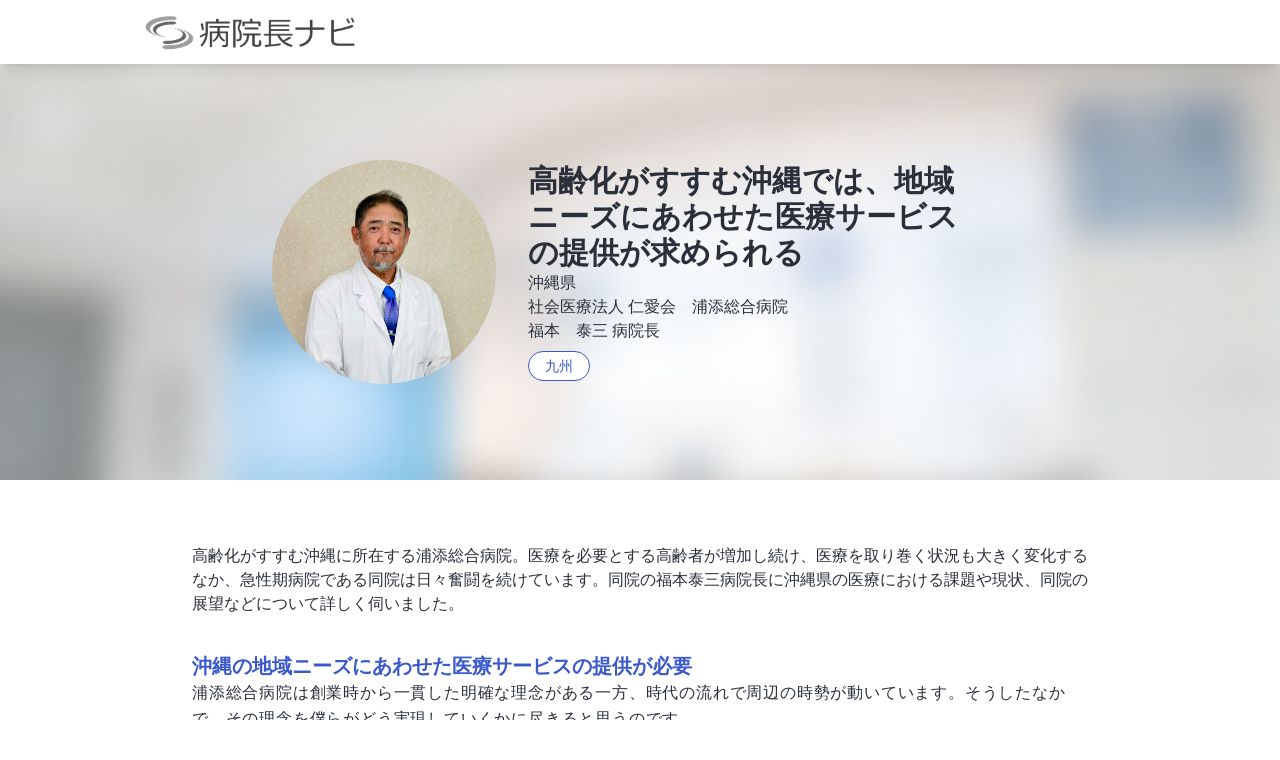

--- FILE ---
content_type: text/html; charset=utf-8
request_url: https://ubie.app/interview/navi/dpx_09jzup
body_size: 7885
content:
<!DOCTYPE html><html><head><meta charSet="utf-8" data-next-head=""/><meta name="viewport" content="width=device-width" data-next-head=""/><title data-next-head="">福本　泰三 病院長 (沖縄県 社会医療法人 仁愛会　浦添総合病院)のインタビュー記事 | 病院長ナビ by Ubie</title><meta name="robots" content="index,follow" data-next-head=""/><meta property="og:title" content="福本　泰三 病院長 (沖縄県 社会医療法人 仁愛会　浦添総合病院)のインタビュー記事 | 病院長ナビ by Ubie" data-next-head=""/><meta property="og:description" content="沖縄県 社会医療法人 仁愛会　浦添総合病院の福本　泰三 病院長に、経営の改善方法や、医療の働き方改革の最前線について病院長ナビがインタビューしました。" data-next-head=""/><meta property="og:image" content="https://images.microcms-assets.io/assets/5bb52458f6b0409c8593e79991243d60/17b650a330bb44b3a090492fbef7f93c/684D08D0-C0B0-4F08-B418-00E97FF9FBBE_1_201_a.jpeg" data-next-head=""/><link rel="preload" href="/interview/_next/static/css/98cabbc3c1963640.css" as="style"/><link rel="preload" href="/interview/_next/static/css/83551f81237541bf.css" as="style"/><script type="application/ld+json" data-next-head="">{"@context":"https://schema.org","@type":"Article","datePublished":"2022/02/08","description":"沖縄県 社会医療法人 仁愛会　浦添総合病院の福本　泰三 病院長に、経営の改善方法や、医療の働き方改革の最前線について病院長ナビがインタビューしました。","mainEntityOfPage":{"@type":"WebPage","@id":"https://ubie.app/interview/navi/dpx_09jzup"},"headline":"福本　泰三 病院長 (沖縄県 社会医療法人 仁愛会　浦添総合病院)のインタビュー記事 | 病院長ナビ by Ubie","image":["https://images.microcms-assets.io/assets/5bb52458f6b0409c8593e79991243d60/17b650a330bb44b3a090492fbef7f93c/684D08D0-C0B0-4F08-B418-00E97FF9FBBE_1_201_a.jpeg"],"dateModified":"2022/02/10","author":{"@type":"Person","name":"福本　泰三 病院長"},"publisher":{"@type":"Organization","name":"Ubie, Inc.","logo":{"@type":"ImageObject","url":"https://ubie.app/_next/image?url=%2Fassets%2Fimg%2Fheader-logo.png&amp;w=256&amp;q=75"}}}</script><link rel="stylesheet" href="/interview/_next/static/css/98cabbc3c1963640.css" data-n-g=""/><link rel="stylesheet" href="/interview/_next/static/css/83551f81237541bf.css" data-n-p=""/><noscript data-n-css=""></noscript><script defer="" noModule="" src="/interview/_next/static/chunks/polyfills-42372ed130431b0a.js"></script><script src="/interview/_next/static/chunks/webpack-ee9032a896d3b9a5.js" defer=""></script><script src="/interview/_next/static/chunks/framework-d7de93249215fb06.js" defer=""></script><script src="/interview/_next/static/chunks/main-168a3124e38332a1.js" defer=""></script><script src="/interview/_next/static/chunks/pages/_app-0657baf061833677.js" defer=""></script><script src="/interview/_next/static/chunks/926-4e38275204f0b17b.js" defer=""></script><script src="/interview/_next/static/chunks/649-b4541b9cebfb8e4e.js" defer=""></script><script src="/interview/_next/static/chunks/pages/navi/%5Bid%5D-7ac14292fbfcb820.js" defer=""></script><script src="/interview/_next/static/N4Pc7Sx9neW0zKMBhUq-6/_buildManifest.js" defer=""></script><script src="/interview/_next/static/N4Pc7Sx9neW0zKMBhUq-6/_ssgManifest.js" defer=""></script></head><body><link rel="preload" as="image" href="https://res.cloudinary.com/ubie/image/upload/v1637298230/hospital_director_navi/yjcdszj128ehhiayic4i.png"/><div id="__next"><main><div class="flex flex-col w-full justify-center bg-cover sticky top-0 z-10"><div class="flex w-full h-16 bg-white shadow-lg items-center justify-center"><div class="w-full items-center max-w-screen-lg"><a href="/interview/navi"><div class="px-4"><img src="https://res.cloudinary.com/ubie/image/upload/v1637298230/hospital_director_navi/yjcdszj128ehhiayic4i.png" width="231" height="40" alt="病院長ナビロゴ"/></div></a></div></div></div><div class="flex items-center justify-center bg-header-img bg-cover"><div class="flex flex-col lg:flex-row justify-center items-center max-w-screen-lg py-20 gap-16 mx-8"><div class="flex w-60 h-60 lg:w-56 lg:h-56 my-4 justify-center rounded-full overflow-hidden"><img alt="高齢化がすすむ沖縄では、地域ニーズにあわせた医療サービスの提供が求められるのアイキャッチ画像" loading="lazy" width="240" height="240" decoding="async" data-nimg="1" class="w-full h-full object-cover" style="color:transparent" srcSet="/_next/image?url=https%3A%2F%2Fimages.microcms-assets.io%2Fassets%2F5bb52458f6b0409c8593e79991243d60%2F17b650a330bb44b3a090492fbef7f93c%2F684D08D0-C0B0-4F08-B418-00E97FF9FBBE_1_201_a.jpeg&amp;w=256&amp;q=75 1x, /_next/image?url=https%3A%2F%2Fimages.microcms-assets.io%2Fassets%2F5bb52458f6b0409c8593e79991243d60%2F17b650a330bb44b3a090492fbef7f93c%2F684D08D0-C0B0-4F08-B418-00E97FF9FBBE_1_201_a.jpeg&amp;w=640&amp;q=75 2x" src="/_next/image?url=https%3A%2F%2Fimages.microcms-assets.io%2Fassets%2F5bb52458f6b0409c8593e79991243d60%2F17b650a330bb44b3a090492fbef7f93c%2F684D08D0-C0B0-4F08-B418-00E97FF9FBBE_1_201_a.jpeg&amp;w=640&amp;q=75"/></div><div class="flex flex-col gap-2 mx-8 flex-1 max-w-sm md:max-w-md lg:max-w-md"><h1 class="text-3xl font-bold text-black-700">高齢化がすすむ沖縄では、地域ニーズにあわせた医療サービスの提供が求められる</h1><div class="flex flex-col gap-1"><p class="text-base">沖縄県</p><p class="text-base">社会医療法人 仁愛会　浦添総合病院</p><p class="text-base">福本　泰三 病院長</p></div><div class="flex flex-wrap gap-4"><div class="flex flex-wrap gap-2 mt-2"><div class="rounded-full bg-white border px-4 py-1 text-sm 
      
      border-blue-500 text-blue-500">九州</div></div></div></div></div></div><div class="flex justify-center max-w-screen-lg px-4 md:px-16 mx-auto"><article class="flex flex-col gap-4 py-16"><p class="font-base">高齢化がすすむ沖縄に所在する浦添総合病院。医療を必要とする高齢者が増加し続け、医療を取り巻く状況も大きく変化するなか、急性期病院である同院は日々奮闘を続けています。同院の福本泰三病院長に沖縄県の医療における課題や現状、同院の展望などについて詳しく伺いました。</p><section class="flex flex-col gap-7 mt-9"><h2 class="text-xl font-bold text-blue-500">沖縄の地域ニーズにあわせた医療サービスの提供が必要</h2><p class="text-base tracking-wider leading-relaxed"><p>浦添総合病院は創業時から一貫した明確な理念がある一方、時代の流れで周辺の時勢が動いています。そうしたなかで、その理念を僕らがどう実現していくかに尽きると思うのです。<br/><br/>具体的には、地域ニーズを満たす医療サービスの提供という理念をどう具現化するかが重要だと考えています。最近であれば、コロナとコロナ以外の疾患それぞれにおいて急性期の患者さんをしっかりみようと決心している状況です。<br/><br/>たとえば、臨床指標をみると当院に入院されている患者さんのうち、約6割が救急入院となっています。一方の予定入院率は40％です。沖縄県内の病院は予定入院率が過半数であることが多いので、この点は沖縄県内でも当院の際立った特徴であると考えます。実際、当院ではより急性期に近い病態を優先的にみているのです。<br/><br/>近隣には周産期・母子医療センターが3つありますので、今は僕らがその機能を担う必要がないと考えています。また、当院は総合病院という名前になっていて、創業時は小児科も産婦人科もありました。しかし、現在はその機能は他院にゆだね、当院は成人向けの地域救急救命センターとしての役割を果たしたいと考えている状況です。<br/><br/>厚労省の調査では、当院に小児科や産婦人科がない点について指摘されたことはあります。その際は、僕らの立ち位置や地域内での棲み分けについて説明させていただきました。<br/><br/>沖縄という離島の特殊な医療事情のなかで、僕らの役割を際立たせたいとも考えております。たとえば、コロナ診療に関しては東京や大阪なら地続きという地の利があるので、患者さんは隣県の病院へ運んでみてもらうといったことも可能です。ヨーロッパでもフランスからドイツへ、ユーレイルを使って患者さんを輸送したという事例がありました。<br/><br/>一方で、離島である沖縄では、そういった協力を期待することはできません。各院それぞれが担う役割をかなり高いレベルで果たしていかないと、県民の健康が守れないのです。<br/><br/>そうしたなかで、浦添総合病院が沖縄本島で果たすべき役割はコロナ診療についても非コロナ診療についても急性期医療です。急性期の患者さんは特に、簡単に飛行機で遠くへ運ぶこともできません。沖縄本島のなかで医療を完結しなければならないわけです。そういった意味で、地域のニーズを満たす医療サービスの提供という理念に沿ってできることをしてきた、というのが当院の実情です。<br/></p></p></section><section class="flex flex-col gap-7 mt-9"><h2 class="text-xl font-bold text-blue-500">沖縄県の医療体制に足りないものとは</h2><p class="text-base tracking-wider leading-relaxed"><p>コロナ禍のなか、いろいろなところで様々な情報が出ていますが、沖縄県全体としてはうまく第5波まで乗り切れたとは思います。県内では国立病院をはじめ、県立病院・民間病院がスクラムを組んで患者さんを受け入れてきました。ただし、必ずしも最適な対応ができていたとは言えません。<br/><br/>たとえば当院では、先ほどもお話したように、重症のコロナ患者さんと残りの非コロナの高次救急にあたる部分を中心にみようと考えていました。しかし、県内では重症度の低い患者さん向けの医療提供体制が一気に悪化し、当院も病院運営には苦慮しました。具体的には、当院にある334ある病床のうち、重症のコロナ患者を重点的に診るために、約1/3を休止しました。<br/><br/>結果的にどうにか乗り切ったとは言え、救急車に乗って待っているのに当院も含めどこへも運べないということが起こる寸前だったのです。急性期医療の役割を果たすべき浦添総合病院としては、これは大きな問題であることは言うまでもありません。<br/><br/>こういった状況をみると、非常に強いリーダーシップをもって、県内の病院を動かせる人が必要だと感じますね。沖縄県内では病院同士のコミュニティがあって、会議は集まって行います。お互い仲はすごく良くて、実際に連携しています。しかし、会議でも大きなリーダーシップや最後の一声がなく、物事がなかなか決まらない点もあります。<br/>役割分担という点で言うと沖縄県ではコロナ禍でなくても、回復期病床が常にいっぱいの状況です。そうしたなかで、急性期病院である当院でも、他院に転院できない回復期の患者さんを長期間にわたって引き受けている実状があります。<br/><br/>しかし当院の入院病床機能ではリハビリが十分にできず、他院に比べ回復が遅れてしまうということもあるのです。高診療密度病院でありながらcaremix構造を抱えております。沖縄ではpost acute careを得意とする医療体制の整備が急務だと思っています。</p></p></section><section class="flex flex-col gap-7 mt-9"><h2 class="text-xl font-bold text-blue-500">「信頼と人間性豊かな医療」をいかに構築するか</h2><p class="text-base tracking-wider leading-relaxed"><p>われわれは「信頼と人間性豊かな医療」をどう構築するかという点も重要だと考えています。当院ではコロナ重症病棟に患者さんの家族が入れるようにし、コロナ患者さんと面会していただいたということがありました。この件については当院の職員がいくつか取材を受け、マスコミでもニュースになりクローズアップされています。<br/><br/>今でこそワクチンや重症化しない薬もありますが、当時はそういったものもない頃でした。コロナ患者さんにご家族を会わせるのはリスクが伴うのは否めないので、当院としても難しい判断であったことは間違いないです。ただ、患者さんに会いたいと考えるご家族に対し、今回のような判断をするためにはお互いの信頼がないとできません。こういった問題を解決するためにも、信頼と人間性豊かな医療が必要になるのです。</p></p></section><section class="flex flex-col gap-7 mt-9"><h2 class="text-xl font-bold text-blue-500">高齢化がすすむ沖縄ではより高品質な情報共有の仕組みが求められる</h2><p class="text-base tracking-wider leading-relaxed"><p>回復リハビリテーション病床の回復機能の精度や、地域包括ケアベッド病床の整備状況などが今はまだまだ発展途上の状況です。リハビリを終え、生活に戻る人などを区分けして、どんな回復機能ルートを通って、普通の生活に戻っていくかということが最適化できていません。<br/><br/>地域連携パスはあるものの、ちゃんと生活に戻ったアウトカムとしてはみられない状況なのです。介護系のもの、それから医療系で使われた資源がどれだけあるのかなどもわかりません。<br/><br/>たとえば、転倒して大腿骨近位部を骨折された患者さんが当院に入院していただいたとします。その際、自宅に帰るまでどんなケアを受けて、どれくらいの社会資源が投入されて、どんなアウトカムになったかまで責任をもってみられる体制になっていません。<br/><br/>このあたりを作っていく作業はこれから出てくると思うのですが、すごく注目していますね。どんなケアをどう束ね、効率よく安価で一番いい答えをだすのかという仕組みが、これからの沖縄には求められると考えています。<br/><br/>沖縄は今後、全体の人口は減る予測がありますが、高齢者はすごく増えてきて20〜30年は高齢者特有の疾患が増え続けるでしょう。そうしたなかで我々は、サービス提供側の少ない人的資源と少ない医療や介護の資源をどう使うかとなったとき、ケアの連続性を統合するような情報共有の仕組みが求められると思うのです。<br/><br/>それから複数ある病院の地域連携室の機能を集約し1つにまとめたいですね。たとえば今は回復系の病院へ患者さんが転院することになった際に、当院の相談員が患者さんの情報を相手方の病院へ電話して、先方の相談員へ伝えます。次にその相談員が担当の先生へ「どうですか」と相談し、3日間後ぐらいに「なんとかなりそうです。」みたいな仕組みになっているのです。<br/><br/>周辺からvirtualに一か所に集約された地域連携室へいろんな病院や施設の人がweb上で集まることで、情報共有してこの問題が一気に解消できるようになればいいと思うのです。同じ端末を一緒に覗きながら「明日どうぞ。空いています。」といったように、迅速に情報を共有したいですね。<br/><br/>僕は、アメリカで「アカウンタブル・ケア・オーガニゼーション（ACO）」という仕組みをみてきたのですが、ものすごいルールが明確でした。たとえば超急性期病院に入って手術して、4日後にはもう転院できる状況になっているのです。24時間以内に、転院などが明確に決定されていました。<br/><br/>少し無理をしているところはあるかもしれないですが、すごく計画がしっかりしていてアウトカムもきちんと出ています。いくつもいい流れのグループがあって、グループごとに競い合って、いいところにはインセンティブがどんどん出るという状況なのです。こんな風に日本も今後変わっていくのではないでしょうか。</p></p></section><section class="flex flex-col gap-7 mt-9"><h2 class="text-xl font-bold text-blue-500">カスタマーサティスファクション向上のため「ルールと実態の可視化」を進める</h2><p class="text-base tracking-wider leading-relaxed"><p>当院では今、毎週「外来診療改善ワーキンググループ」というのを開催しています。外来において現在、サービスが行き届かない点が複数あるのは否めません。たとえば、駐車場が空いていないという話からサービス改善し、カスタマーサティスファクション向上を目指すべきだと考えています。<br/><br/>駐車場の話で言うと確かに混む時間があります。その理由を調べてみると、医師の働き方に必ず直結するのです。たとえば、金曜日はこういう手術があって外来対応ができないという医師が複数いたら、外来や検査など対応可能な数が減ります。その結果、金曜日に病院へ来られる患者さんが減り、その分が火曜日の10時に外来数がすごく増えるといったことがあるわけです。<br/><br/>だからそういった実態を可視化することで、改めて対応策をルール化し改善につなげることができると考えています。今後は、そういった作業をしていきたいですね。</p></p></section><section class="flex flex-col gap-7 mt-9"><h2 class="text-xl font-bold text-blue-500">患者さんも職員も集まる「マグネットホスピタル」を目指したい</h2><p class="text-base tracking-wider leading-relaxed"><p><span style="color:#000000">中長期的な視野でどのような病院にしたいかという点では、患者さんも職員もどんどん集まるマグネットホスピタルを目指したいですね。今でも当院には多くの患者さんが集まっています。</span><br/><br/><span style="color:#000000">とはいえ、まだまだ地域のニーズに応えきれていないのが実情です。当院としても辛い現実ですが、病床がいっぱいであるなどの理由でお断りしているケースもあるのです。しょうがないことではあるのですが、本当は沖縄県中で僕らがみるべき患者は全員みたいというのが本心です。</span><br/><br/><span style="color:#000000">そういった意味では、今回お話した課題の解決も必要ですし、職員も足りていません。たとえば現在の当院は、通常より看護師さんが20人ほど少ない状況です。だからその20人分の仕事をタスクシフティングで解決していきたいと考えています。</span></p></p></section></article></div><div class="Footer_footer__MddMJ"><div><div class="Footer_links__MPiUq"><div class="Footer_link__uCDGl"><a href="https://ubie.app/company">会社概要</a></div><div class="Footer_link__uCDGl"><a href="https://ubie.life" target="_blank" rel="noopener">運営会社</a></div><div class="Footer_link__uCDGl"><a href="https://ubie.life/news" target="_blank" rel="noopener">メディア掲載歴</a></div><div class="Footer_link__uCDGl"><a class="Footer_link__uCDGl" href="https://ubie.app/redirect/contact_zendesk" target="_blank" rel="noopener">お問い合わせ</a></div><div class="Footer_link__uCDGl"><a href="https://twitter.com/ubie_app" target="_blank" rel="noopener">Twitter</a></div><div class="Footer_link__uCDGl"><a href="https://ubie.app">症状検索エンジン「ユビー」</a></div></div></div><div>©<!-- --> <a href="https://ubie.life/" target="_blank" rel="noopener">Ubie, Inc.</a></div></div></main></div><script id="__NEXT_DATA__" type="application/json">{"props":{"pageProps":{"article":{"id":"dpx_09jzup","area":"九州","title":"高齢化がすすむ沖縄では、地域ニーズにあわせた医療サービスの提供が求められる","image":"https://images.microcms-assets.io/assets/5bb52458f6b0409c8593e79991243d60/17b650a330bb44b3a090492fbef7f93c/684D08D0-C0B0-4F08-B418-00E97FF9FBBE_1_201_a.jpeg","facility":{"name":"社会医療法人 仁愛会　浦添総合病院","prefecture":"沖縄県"},"interviewee":{"name":"福本　泰三","jobTitle":"病院長"},"introduction":"高齢化がすすむ沖縄に所在する浦添総合病院。医療を必要とする高齢者が増加し続け、医療を取り巻く状況も大きく変化するなか、急性期病院である同院は日々奮闘を続けています。同院の福本泰三病院長に沖縄県の医療における課題や現状、同院の展望などについて詳しく伺いました。","contents":[{"title":"沖縄の地域ニーズにあわせた医療サービスの提供が必要","content":"\u003cp\u003e浦添総合病院は創業時から一貫した明確な理念がある一方、時代の流れで周辺の時勢が動いています。そうしたなかで、その理念を僕らがどう実現していくかに尽きると思うのです。\u003cbr\u003e\u003cbr\u003e具体的には、地域ニーズを満たす医療サービスの提供という理念をどう具現化するかが重要だと考えています。最近であれば、コロナとコロナ以外の疾患それぞれにおいて急性期の患者さんをしっかりみようと決心している状況です。\u003cbr\u003e\u003cbr\u003eたとえば、臨床指標をみると当院に入院されている患者さんのうち、約6割が救急入院となっています。一方の予定入院率は40％です。沖縄県内の病院は予定入院率が過半数であることが多いので、この点は沖縄県内でも当院の際立った特徴であると考えます。実際、当院ではより急性期に近い病態を優先的にみているのです。\u003cbr\u003e\u003cbr\u003e近隣には周産期・母子医療センターが3つありますので、今は僕らがその機能を担う必要がないと考えています。また、当院は総合病院という名前になっていて、創業時は小児科も産婦人科もありました。しかし、現在はその機能は他院にゆだね、当院は成人向けの地域救急救命センターとしての役割を果たしたいと考えている状況です。\u003cbr\u003e\u003cbr\u003e厚労省の調査では、当院に小児科や産婦人科がない点について指摘されたことはあります。その際は、僕らの立ち位置や地域内での棲み分けについて説明させていただきました。\u003cbr\u003e\u003cbr\u003e沖縄という離島の特殊な医療事情のなかで、僕らの役割を際立たせたいとも考えております。たとえば、コロナ診療に関しては東京や大阪なら地続きという地の利があるので、患者さんは隣県の病院へ運んでみてもらうといったことも可能です。ヨーロッパでもフランスからドイツへ、ユーレイルを使って患者さんを輸送したという事例がありました。\u003cbr\u003e\u003cbr\u003e一方で、離島である沖縄では、そういった協力を期待することはできません。各院それぞれが担う役割をかなり高いレベルで果たしていかないと、県民の健康が守れないのです。\u003cbr\u003e\u003cbr\u003eそうしたなかで、浦添総合病院が沖縄本島で果たすべき役割はコロナ診療についても非コロナ診療についても急性期医療です。急性期の患者さんは特に、簡単に飛行機で遠くへ運ぶこともできません。沖縄本島のなかで医療を完結しなければならないわけです。そういった意味で、地域のニーズを満たす医療サービスの提供という理念に沿ってできることをしてきた、というのが当院の実情です。\u003cbr\u003e\u003c/p\u003e"},{"title":"沖縄県の医療体制に足りないものとは","content":"\u003cp\u003eコロナ禍のなか、いろいろなところで様々な情報が出ていますが、沖縄県全体としてはうまく第5波まで乗り切れたとは思います。県内では国立病院をはじめ、県立病院・民間病院がスクラムを組んで患者さんを受け入れてきました。ただし、必ずしも最適な対応ができていたとは言えません。\u003cbr\u003e\u003cbr\u003eたとえば当院では、先ほどもお話したように、重症のコロナ患者さんと残りの非コロナの高次救急にあたる部分を中心にみようと考えていました。しかし、県内では重症度の低い患者さん向けの医療提供体制が一気に悪化し、当院も病院運営には苦慮しました。具体的には、当院にある334ある病床のうち、重症のコロナ患者を重点的に診るために、約1/3を休止しました。\u003cbr\u003e\u003cbr\u003e結果的にどうにか乗り切ったとは言え、救急車に乗って待っているのに当院も含めどこへも運べないということが起こる寸前だったのです。急性期医療の役割を果たすべき浦添総合病院としては、これは大きな問題であることは言うまでもありません。\u003cbr\u003e\u003cbr\u003eこういった状況をみると、非常に強いリーダーシップをもって、県内の病院を動かせる人が必要だと感じますね。沖縄県内では病院同士のコミュニティがあって、会議は集まって行います。お互い仲はすごく良くて、実際に連携しています。しかし、会議でも大きなリーダーシップや最後の一声がなく、物事がなかなか決まらない点もあります。\u003cbr\u003e役割分担という点で言うと沖縄県ではコロナ禍でなくても、回復期病床が常にいっぱいの状況です。そうしたなかで、急性期病院である当院でも、他院に転院できない回復期の患者さんを長期間にわたって引き受けている実状があります。\u003cbr\u003e\u003cbr\u003eしかし当院の入院病床機能ではリハビリが十分にできず、他院に比べ回復が遅れてしまうということもあるのです。高診療密度病院でありながらcaremix構造を抱えております。沖縄ではpost acute careを得意とする医療体制の整備が急務だと思っています。\u003c/p\u003e"},{"title":"「信頼と人間性豊かな医療」をいかに構築するか","content":"\u003cp\u003eわれわれは「信頼と人間性豊かな医療」をどう構築するかという点も重要だと考えています。当院ではコロナ重症病棟に患者さんの家族が入れるようにし、コロナ患者さんと面会していただいたということがありました。この件については当院の職員がいくつか取材を受け、マスコミでもニュースになりクローズアップされています。\u003cbr\u003e\u003cbr\u003e今でこそワクチンや重症化しない薬もありますが、当時はそういったものもない頃でした。コロナ患者さんにご家族を会わせるのはリスクが伴うのは否めないので、当院としても難しい判断であったことは間違いないです。ただ、患者さんに会いたいと考えるご家族に対し、今回のような判断をするためにはお互いの信頼がないとできません。こういった問題を解決するためにも、信頼と人間性豊かな医療が必要になるのです。\u003c/p\u003e"},{"title":"高齢化がすすむ沖縄ではより高品質な情報共有の仕組みが求められる","content":"\u003cp\u003e回復リハビリテーション病床の回復機能の精度や、地域包括ケアベッド病床の整備状況などが今はまだまだ発展途上の状況です。リハビリを終え、生活に戻る人などを区分けして、どんな回復機能ルートを通って、普通の生活に戻っていくかということが最適化できていません。\u003cbr\u003e\u003cbr\u003e地域連携パスはあるものの、ちゃんと生活に戻ったアウトカムとしてはみられない状況なのです。介護系のもの、それから医療系で使われた資源がどれだけあるのかなどもわかりません。\u003cbr\u003e\u003cbr\u003eたとえば、転倒して大腿骨近位部を骨折された患者さんが当院に入院していただいたとします。その際、自宅に帰るまでどんなケアを受けて、どれくらいの社会資源が投入されて、どんなアウトカムになったかまで責任をもってみられる体制になっていません。\u003cbr\u003e\u003cbr\u003eこのあたりを作っていく作業はこれから出てくると思うのですが、すごく注目していますね。どんなケアをどう束ね、効率よく安価で一番いい答えをだすのかという仕組みが、これからの沖縄には求められると考えています。\u003cbr\u003e\u003cbr\u003e沖縄は今後、全体の人口は減る予測がありますが、高齢者はすごく増えてきて20〜30年は高齢者特有の疾患が増え続けるでしょう。そうしたなかで我々は、サービス提供側の少ない人的資源と少ない医療や介護の資源をどう使うかとなったとき、ケアの連続性を統合するような情報共有の仕組みが求められると思うのです。\u003cbr\u003e\u003cbr\u003eそれから複数ある病院の地域連携室の機能を集約し1つにまとめたいですね。たとえば今は回復系の病院へ患者さんが転院することになった際に、当院の相談員が患者さんの情報を相手方の病院へ電話して、先方の相談員へ伝えます。次にその相談員が担当の先生へ「どうですか」と相談し、3日間後ぐらいに「なんとかなりそうです。」みたいな仕組みになっているのです。\u003cbr\u003e\u003cbr\u003e周辺からvirtualに一か所に集約された地域連携室へいろんな病院や施設の人がweb上で集まることで、情報共有してこの問題が一気に解消できるようになればいいと思うのです。同じ端末を一緒に覗きながら「明日どうぞ。空いています。」といったように、迅速に情報を共有したいですね。\u003cbr\u003e\u003cbr\u003e僕は、アメリカで「アカウンタブル・ケア・オーガニゼーション（ACO）」という仕組みをみてきたのですが、ものすごいルールが明確でした。たとえば超急性期病院に入って手術して、4日後にはもう転院できる状況になっているのです。24時間以内に、転院などが明確に決定されていました。\u003cbr\u003e\u003cbr\u003e少し無理をしているところはあるかもしれないですが、すごく計画がしっかりしていてアウトカムもきちんと出ています。いくつもいい流れのグループがあって、グループごとに競い合って、いいところにはインセンティブがどんどん出るという状況なのです。こんな風に日本も今後変わっていくのではないでしょうか。\u003c/p\u003e"},{"title":"カスタマーサティスファクション向上のため「ルールと実態の可視化」を進める","content":"\u003cp\u003e当院では今、毎週「外来診療改善ワーキンググループ」というのを開催しています。外来において現在、サービスが行き届かない点が複数あるのは否めません。たとえば、駐車場が空いていないという話からサービス改善し、カスタマーサティスファクション向上を目指すべきだと考えています。\u003cbr\u003e\u003cbr\u003e駐車場の話で言うと確かに混む時間があります。その理由を調べてみると、医師の働き方に必ず直結するのです。たとえば、金曜日はこういう手術があって外来対応ができないという医師が複数いたら、外来や検査など対応可能な数が減ります。その結果、金曜日に病院へ来られる患者さんが減り、その分が火曜日の10時に外来数がすごく増えるといったことがあるわけです。\u003cbr\u003e\u003cbr\u003eだからそういった実態を可視化することで、改めて対応策をルール化し改善につなげることができると考えています。今後は、そういった作業をしていきたいですね。\u003c/p\u003e"},{"title":"患者さんも職員も集まる「マグネットホスピタル」を目指したい","content":"\u003cp\u003e\u003cspan style=\"color:#000000\"\u003e中長期的な視野でどのような病院にしたいかという点では、患者さんも職員もどんどん集まるマグネットホスピタルを目指したいですね。今でも当院には多くの患者さんが集まっています。\u003c/span\u003e\u003cbr\u003e\u003cbr\u003e\u003cspan style=\"color:#000000\"\u003eとはいえ、まだまだ地域のニーズに応えきれていないのが実情です。当院としても辛い現実ですが、病床がいっぱいであるなどの理由でお断りしているケースもあるのです。しょうがないことではあるのですが、本当は沖縄県中で僕らがみるべき患者は全員みたいというのが本心です。\u003c/span\u003e\u003cbr\u003e\u003cbr\u003e\u003cspan style=\"color:#000000\"\u003eそういった意味では、今回お話した課題の解決も必要ですし、職員も足りていません。たとえば現在の当院は、通常より看護師さんが20人ほど少ない状況です。だからその20人分の仕事をタスクシフティングで解決していきたいと考えています。\u003c/span\u003e\u003c/p\u003e"}],"createdAt":"2022/02/08","updatedAt":"2022/02/10"}},"__N_SSP":true},"page":"/navi/[id]","query":{"id":"dpx_09jzup"},"buildId":"N4Pc7Sx9neW0zKMBhUq-6","assetPrefix":"/interview","isFallback":false,"isExperimentalCompile":false,"gssp":true,"scriptLoader":[]}</script></body></html>

--- FILE ---
content_type: text/css; charset=UTF-8
request_url: https://ubie.app/interview/_next/static/css/83551f81237541bf.css
body_size: -212
content:
.Footer_footer__MddMJ{padding:1.5rem 0 1rem;text-align:center;font-size:13px}.Footer_footer__MddMJ,.Footer_footer__MddMJ a{color:rgba(22,25,31,.6)}.Footer_links__MPiUq{margin:0 1rem;display:flex;flex-wrap:wrap;justify-content:center}.Footer_links__MPiUq .Footer_link__uCDGl{all:unset;cursor:pointer;margin:.5rem;text-decoration:underline}.Footer_links__MPiUq .Footer_link__uCDGl:focus-visible{outline:2px solid #da3170}

--- FILE ---
content_type: text/css; charset=UTF-8
request_url: https://ubie.app/interview/_next/static/css/83551f81237541bf.css
body_size: -281
content:
.Footer_footer__MddMJ{padding:1.5rem 0 1rem;text-align:center;font-size:13px}.Footer_footer__MddMJ,.Footer_footer__MddMJ a{color:rgba(22,25,31,.6)}.Footer_links__MPiUq{margin:0 1rem;display:flex;flex-wrap:wrap;justify-content:center}.Footer_links__MPiUq .Footer_link__uCDGl{all:unset;cursor:pointer;margin:.5rem;text-decoration:underline}.Footer_links__MPiUq .Footer_link__uCDGl:focus-visible{outline:2px solid #da3170}

--- FILE ---
content_type: application/javascript; charset=UTF-8
request_url: https://ubie.app/interview/_next/static/N4Pc7Sx9neW0zKMBhUq-6/_buildManifest.js
body_size: 10
content:
self.__BUILD_MANIFEST=function(s,a,e,c,t,i){return{__rewrites:{afterFiles:[],beforeFiles:[{has:void 0,source:"/interview/_next/:path+",destination:"/_next/:path+"}],fallback:[]},__routerFilterStatic:{numItems:0,errorRate:1e-4,numBits:0,numHashes:null,bitArray:[]},__routerFilterDynamic:{numItems:a,errorRate:1e-4,numBits:a,numHashes:null,bitArray:[]},"/_error":["static/chunks/pages/_error-5366f00fee9a89ba.js"],"/asunoiryou":[s,e,"static/chunks/pages/asunoiryou-19ae66bbc088b72f.js"],"/asunoiryou/[id]":[s,c,"static/css/d5f88aa77a3eb344.css","static/chunks/pages/asunoiryou/[id]-d8f170a3a89994da.js"],"/case":[s,e,"static/chunks/pages/case-7c39a8c836ee14fa.js"],"/case/[id]":[s,c,"static/css/5324c13da0a09a7c.css","static/chunks/pages/case/[id]-15a130f104cb5d14.js"],"/navi":[s,e,"static/chunks/pages/navi-ac19bdadb4b7aa8c.js"],"/navi/[id]":[s,c,e,"static/chunks/pages/navi/[id]-7ac14292fbfcb820.js"],"/server-sitemap.xml":["static/chunks/pages/server-sitemap.xml-2e98d43f445e108e.js"],sortedPages:["/_app","/_error","/asunoiryou","/asunoiryou/[id]","/case","/case/[id]","/navi","/navi/[id]","/server-sitemap.xml"]}}("static/chunks/926-4e38275204f0b17b.js",0,"static/css/83551f81237541bf.css","static/chunks/649-b4541b9cebfb8e4e.js",1e-4,null),self.__BUILD_MANIFEST_CB&&self.__BUILD_MANIFEST_CB();

--- FILE ---
content_type: application/javascript; charset=UTF-8
request_url: https://ubie.app/interview/_next/static/chunks/pages/navi/%5Bid%5D-7ac14292fbfcb820.js
body_size: 2358
content:
(self.webpackChunk_N_E=self.webpackChunk_N_E||[]).push([[974],{2104:(e,t,s)=>{"use strict";s.d(t,{E:()=>i});var l=s(7876),a=s(5105),n=s.n(a);s(4232);let i=()=>(0,l.jsxs)(l.Fragment,{children:[(0,l.jsx)(n(),{id:"pardot-script",type:"text/javascript",dangerouslySetInnerHTML:{__html:"\n                    piAId = '829513';\n                    piCId = '99591';\n                    piHostname = 'pi.pardot.com';\n                    (function() {\n                        function async_load() {\n                            var s = document.createElement('script'); s.type = 'text/javascript';\n                            s.src = ('https:' == document.location.protocol ? 'https://pi' : 'http://cdn') + '.pardot.com/pd.js';\n                            var c = document.getElementsByTagName('script')[0]; c.parentNode.insertBefore(s, c);\n                        }\n                        \n                        if(window.attachEvent) {\n                            window.attachEvent('onload', async_load)\n                        }else{\n                            window.addEventListener('load', async_load, false)\n                        }\n                    })();"}}),(0,l.jsx)(n(),{id:"gtm-script",type:"text/javascript",dangerouslySetInnerHTML:{__html:"(function(w,d,s,l,i){w[l]=w[l]||[];w[l].push({'gtm.start':\n  new Date().getTime(),event:'gtm.js'});var f=d.getElementsByTagName(s)[0],\n  j=d.createElement(s),dl=l!='dataLayer'?'&l='+l:'';j.async=true;j.src=\n  'https://www.googletagmanager.com/gtm.js?id='+i+dl;f.parentNode.insertBefore(j,f);\n  })(window,document,'script','dataLayer','".concat("GTM-KK4G64T","');")}})]})},3348:e=>{e.exports={footer:"Footer_footer__MddMJ",links:"Footer_links__MPiUq",link:"Footer_link__uCDGl"}},4409:(e,t,s)=>{"use strict";s.d(t,{I:()=>n});var l=s(7876);s(4232);let a=e=>{let{color:t,item:s,onClick:a}=e;return(0,l.jsx)("div",{className:"rounded-full bg-white border px-4 py-1 text-sm \n      ".concat(null!=a?"hover:bg-blue-500 hover:text-white":"","\n      ").concat("normal"===t?"border-gray-500 text-gray-500":"border-blue-500 text-blue-500"),onClick:()=>{null!=a&&a(s)},children:s})},n=e=>{let{color:t,items:s,onClickItem:n}=e;return(0,l.jsx)("div",{className:"flex flex-wrap gap-2 mt-2",children:s.filter(e=>"string"==typeof e&&""!==e.trim()).map((e,s)=>(0,l.jsx)(a,{color:t,item:e,onClick:n},s))})}},4433:(e,t,s)=>{(window.__NEXT_P=window.__NEXT_P||[]).push(["/navi/[id]",function(){return s(5964)}])},5105:(e,t,s)=>{e.exports=s(6758)},5964:(e,t,s)=>{"use strict";s.r(t),s.d(t,{__N_SSP:()=>u,default:()=>j});var l=s(7876),a=s(4232),n=s(4587),i=s.n(n),r=s(6649),c=s(8230),d=s.n(c),o=s(2867),x=s(6762),h=s(2104),m=s(4409),p=s(7272),u=!0;let j=e=>{let{article:t}=e,{title:s,area:n,image:c,facility:u,interviewee:j,introduction:f,contents:g,createdAt:v,updatedAt:w}=t,b=(e=>{let{id:t,facility:s,interviewee:l}=e;return(0,a.useMemo)(()=>{let e=null!=l?"".concat(l.name," ").concat(l.jobTitle):"";return{title:"".concat(e," (").concat(s.prefecture," ").concat(s.name,")のインタビュー記事 | 病院長ナビ by Ubie"),description:"".concat(s.prefecture," ").concat(s.name,"の").concat(e,"に、経営の改善方法や、医療の働き方改革の最前線について病院長ナビがインタビューしました。"),url:"".concat("https://ubie.app/interview","/navi/").concat(t),author:e}},[t,s,l])})(t),N=(0,x.s)();return(0,l.jsxs)(l.Fragment,{children:[(0,l.jsx)(o.bV,{noindex:!1,title:b.title,openGraph:{title:b.title,description:b.description,images:[{url:c}]}}),(0,l.jsx)(o.dp,{url:b.url,title:b.title,images:[c],datePublished:v,dateModified:w,authorName:b.author,description:b.description,publisherName:"Ubie, Inc.",publisherLogo:"https://ubie.app/_next/image?url=%2Fassets%2Fimg%2Fheader-logo.png&w=256&q=75"}),(0,l.jsx)(h.E,{}),(0,l.jsxs)("main",{children:[(0,l.jsx)("div",{className:"flex flex-col w-full justify-center bg-cover sticky top-0 z-10",children:(0,l.jsx)("div",{className:"flex w-full h-16 bg-white shadow-lg items-center justify-center",children:(0,l.jsx)("div",{className:"w-full items-center max-w-screen-lg",children:(0,l.jsx)(d(),{href:"/navi",as:"".concat(N,"/navi"),children:(0,l.jsx)("div",{className:"px-4",children:(0,l.jsx)("img",{src:"https://res.cloudinary.com/ubie/image/upload/v1637298230/hospital_director_navi/yjcdszj128ehhiayic4i.png",width:"231",height:"40",alt:"病院長ナビロゴ"})})})})})}),(0,l.jsx)("div",{className:"flex items-center justify-center bg-header-img bg-cover",children:(0,l.jsxs)("div",{className:"flex flex-col lg:flex-row justify-center items-center max-w-screen-lg py-20 gap-16 mx-8",children:[(0,l.jsx)("div",{className:"flex w-60 h-60 lg:w-56 lg:h-56 my-4 justify-center rounded-full overflow-hidden",children:(0,l.jsx)(i(),{className:"w-full h-full object-cover",src:c,width:"240",height:"240",alt:"".concat(s,"のアイキャッチ画像")})}),(0,l.jsxs)("div",{className:"flex flex-col gap-2 mx-8 flex-1 max-w-sm md:max-w-md lg:max-w-md",children:[(0,l.jsx)("h1",{className:"text-3xl font-bold text-black-700",children:s}),(0,l.jsxs)("div",{className:"flex flex-col gap-1",children:[(0,l.jsx)("p",{className:"text-base",children:u.prefecture}),(0,l.jsx)("p",{className:"text-base",children:u.name}),null!=j&&(0,l.jsx)("p",{className:"text-base",children:"".concat(j.name," ").concat(j.jobTitle)})]}),(0,l.jsx)("div",{className:"flex flex-wrap gap-4",children:(0,l.jsx)(m.I,{color:"highlight",items:[n]})})]})]})}),(0,l.jsx)("div",{className:"flex justify-center max-w-screen-lg px-4 md:px-16 mx-auto",children:(0,l.jsxs)("article",{className:"flex flex-col gap-4 py-16",children:[(0,l.jsx)("p",{className:"font-base",children:f}),g.map((e,t)=>(0,l.jsxs)("section",{className:"flex flex-col gap-7 mt-9",children:[(0,l.jsx)("h2",{className:"text-xl font-bold text-blue-500",children:e.title}),(0,l.jsx)("p",{className:"text-base tracking-wider leading-relaxed",children:(0,r.Ay)(e.content)})]},t))]})}),(0,l.jsx)(p.w,{})]})]})}},6762:(e,t,s)=>{"use strict";s.d(t,{s:()=>a});var l=s(4232);let a=()=>(0,l.useMemo)(()=>"/interview",[])},7272:(e,t,s)=>{"use strict";s.d(t,{w:()=>i});var l=s(7876);s(4232);var a=s(3348),n=s.n(a);let i=()=>(0,l.jsxs)("div",{className:n().footer,children:[(0,l.jsx)("div",{children:(0,l.jsxs)("div",{className:n().links,children:[(0,l.jsx)("div",{className:n().link,children:(0,l.jsx)("a",{href:"https://ubie.app/company",children:"会社概要"})}),(0,l.jsx)("div",{className:n().link,children:(0,l.jsx)("a",{href:"https://ubie.life",target:"_blank",rel:"noopener",children:"運営会社"})}),(0,l.jsx)("div",{className:n().link,children:(0,l.jsx)("a",{href:"https://ubie.life/news",target:"_blank",rel:"noopener",children:"メディア掲載歴"})}),(0,l.jsx)("div",{className:n().link,children:(0,l.jsx)("a",{className:n().link,href:"https://ubie.app/redirect/contact_zendesk",target:"_blank",rel:"noopener",children:"お問い合わせ"})}),(0,l.jsx)("div",{className:n().link,children:(0,l.jsx)("a",{href:"https://twitter.com/ubie_app",target:"_blank",rel:"noopener",children:"Twitter"})}),(0,l.jsx)("div",{className:n().link,children:(0,l.jsx)("a",{href:"https://ubie.app",children:"症状検索エンジン「ユビー」"})})]})}),(0,l.jsxs)("div",{className:n().copyRight,children:["\xa9"," ",(0,l.jsx)("a",{href:"https://ubie.life/",target:"_blank",rel:"noopener",children:"Ubie, Inc."})]})]})}},e=>{e.O(0,[926,649,636,593,792],()=>e(e.s=4433)),_N_E=e.O()}]);

--- FILE ---
content_type: application/javascript; charset=UTF-8
request_url: https://ubie.app/interview/_next/static/chunks/pages/_app-0657baf061833677.js
body_size: -171
content:
(self.webpackChunk_N_E=self.webpackChunk_N_E||[]).push([[636],{92:(_,e,u)=>{(window.__NEXT_P=window.__NEXT_P||[]).push(["/_app",function(){return u(7897)}])},2330:()=>{},7897:(_,e,u)=>{"use strict";u.r(e),u.d(e,{default:()=>r});var n=u(7876);u(4232),u(2330),u(9407);let r=_=>{let{Component:e,pageProps:u}=_;return(0,n.jsx)(e,{...u})}},9407:()=>{}},_=>{var e=e=>_(_.s=e);_.O(0,[593,792],()=>(e(92),e(6296))),_N_E=_.O()}]);

--- FILE ---
content_type: application/javascript; charset=UTF-8
request_url: https://ubie.app/interview/_next/static/chunks/pages/navi-ac19bdadb4b7aa8c.js
body_size: 2289
content:
(self.webpackChunk_N_E=self.webpackChunk_N_E||[]).push([[164],{2104:(e,t,s)=>{"use strict";s.d(t,{E:()=>i});var l=s(7876),n=s(5105),a=s.n(n);s(4232);let i=()=>(0,l.jsxs)(l.Fragment,{children:[(0,l.jsx)(a(),{id:"pardot-script",type:"text/javascript",dangerouslySetInnerHTML:{__html:"\n                    piAId = '829513';\n                    piCId = '99591';\n                    piHostname = 'pi.pardot.com';\n                    (function() {\n                        function async_load() {\n                            var s = document.createElement('script'); s.type = 'text/javascript';\n                            s.src = ('https:' == document.location.protocol ? 'https://pi' : 'http://cdn') + '.pardot.com/pd.js';\n                            var c = document.getElementsByTagName('script')[0]; c.parentNode.insertBefore(s, c);\n                        }\n                        \n                        if(window.attachEvent) {\n                            window.attachEvent('onload', async_load)\n                        }else{\n                            window.addEventListener('load', async_load, false)\n                        }\n                    })();"}}),(0,l.jsx)(a(),{id:"gtm-script",type:"text/javascript",dangerouslySetInnerHTML:{__html:"(function(w,d,s,l,i){w[l]=w[l]||[];w[l].push({'gtm.start':\n  new Date().getTime(),event:'gtm.js'});var f=d.getElementsByTagName(s)[0],\n  j=d.createElement(s),dl=l!='dataLayer'?'&l='+l:'';j.async=true;j.src=\n  'https://www.googletagmanager.com/gtm.js?id='+i+dl;f.parentNode.insertBefore(j,f);\n  })(window,document,'script','dataLayer','".concat("GTM-KK4G64T","');")}})]})},2812:(e,t,s)=>{"use strict";s.d(t,{i:()=>r});var l=s(7876);s(4232);var n=s(4587),a=s.n(n),i=s(4409);let r=e=>{let{image:t,title:s,facility:n,interviewees:r,tags:c}=e;return(0,l.jsxs)("div",{className:"flex flex-col h-full gap-5 rounded-lg border p-8 hover:border-blue-500",children:[(0,l.jsx)("div",{className:"flex justify-center",children:(0,l.jsx)("div",{className:"w-[150px] h-[150px] overflow-hidden rounded-full",children:(0,l.jsx)(a(),{className:"w-full h-full object-cover",src:t,width:"150",height:"150",alt:"".concat(s,"のアイキャッチ画像")})})}),(0,l.jsx)("h3",{className:"text-base font-bold text-gray-900",children:s}),(0,l.jsxs)("div",{className:"flex flex-col gap-1",children:[(0,l.jsx)("p",{className:"text-base text-gray-700",children:n.prefecture}),(0,l.jsx)("p",{className:"text-base text-gray-700",children:n.name}),r.length>0&&r.map((e,t)=>(0,l.jsx)("p",{className:"text-base text-gray-700",children:"".concat(e.name," ").concat(e.jobTitle)},t))]}),(0,l.jsx)("div",{className:"flex flex-wrap gap-2",children:(0,l.jsx)(i.I,{color:"normal",items:c})})]})}},3348:e=>{e.exports={footer:"Footer_footer__MddMJ",links:"Footer_links__MPiUq",link:"Footer_link__uCDGl"}},3998:(e,t,s)=>{"use strict";s.r(t),s.d(t,{__N_SSP:()=>x,default:()=>m});var l=s(7876),n=s(4232);let a=()=>(0,l.jsx)(l.Fragment,{children:(0,l.jsx)("img",{src:"https://res.cloudinary.com/ubie/image/upload/v1637298230/hospital_director_navi/yjcdszj128ehhiayic4i.png",width:"365",height:"63",alt:"病院長ナビのロゴ"})});var i=s(8230),r=s.n(i),c=s(2867),d=s(6762),o=s(2812),p=s(2104),h=s(7272),x=!0;let m=e=>{let{articles:t}=e,s=(0,n.useMemo)(()=>({title:"病院長ナビ",description:"病院長ナビでは、全国の優良病院の院長先生に経営の改善方法や、医療の働き方改革の最前線についてのインタビュー記事を掲載しております。\nコロナ禍で、病院としての取組がガラッと変更し、中長期的な病院経営に付いて考える機会が減って来ているとの声をいただきました。\nそんな中、全国の病院長の方々にお話をお伺いすることで、少しでも価値ある情報を届けていければと思い、こちらのメディアを展開しております。"}),[]),i=(0,d.s)();return(0,l.jsxs)(l.Fragment,{children:[(0,l.jsx)(c.bV,{noindex:!1,title:s.title,openGraph:{title:s.title,description:s.description}}),(0,l.jsx)(p.E,{}),(0,l.jsxs)("main",{children:[(0,l.jsx)("div",{className:"flex p-8 justify-center",children:(0,l.jsx)(a,{})}),(0,l.jsxs)("div",{className:"flex flex-col w-full max-w-screen-sm md:max-w-screen-md lg:max-w-screen-lg mx-auto py-4 pb-16",children:[(0,l.jsxs)("div",{className:"flex flex-col px-8 py-4 gap-2",children:[(0,l.jsx)("p",{children:"全国の優良病院の院長先生に経営の改善方法や、医療の働き方改革の最前線についてのインタビュー記事を掲載しております。"}),(0,l.jsx)("p",{children:"コロナ禍で、病院としての取組がガラッと変更し、中長期的な病院経営に付いて考える機会が減って来ているとの声をいただきました。 そんな中、全国の病院長の方々にお話をお伺いすることで、少しでも価値ある情報を届けていければと思い、こちらのメディアを展開しております。"})]}),(0,l.jsx)("ul",{className:"grid grid-cols-1 gap-6 sm:grid-cols-2 lg:grid-cols-3 mx-8 mt-4",children:t.map(e=>(0,l.jsx)("li",{className:"col-span-1 bg-white rounded-lg divide-y divide-gray-200",children:(0,l.jsx)(r(),{href:"/navi/".concat(e.id),as:"".concat(i,"/navi/").concat(e.id),children:(0,l.jsx)(o.i,{image:e.image,title:e.title,facility:e.facility,interviewees:null!=e.interviewee?[e.interviewee]:[],tags:[e.area]})})},e.id))})]}),(0,l.jsx)(h.w,{})]})]})}},4409:(e,t,s)=>{"use strict";s.d(t,{I:()=>a});var l=s(7876);s(4232);let n=e=>{let{color:t,item:s,onClick:n}=e;return(0,l.jsx)("div",{className:"rounded-full bg-white border px-4 py-1 text-sm \n      ".concat(null!=n?"hover:bg-blue-500 hover:text-white":"","\n      ").concat("normal"===t?"border-gray-500 text-gray-500":"border-blue-500 text-blue-500"),onClick:()=>{null!=n&&n(s)},children:s})},a=e=>{let{color:t,items:s,onClickItem:a}=e;return(0,l.jsx)("div",{className:"flex flex-wrap gap-2 mt-2",children:s.filter(e=>"string"==typeof e&&""!==e.trim()).map((e,s)=>(0,l.jsx)(n,{color:t,item:e,onClick:a},s))})}},5105:(e,t,s)=>{e.exports=s(6758)},6087:(e,t,s)=>{(window.__NEXT_P=window.__NEXT_P||[]).push(["/navi",function(){return s(3998)}])},6762:(e,t,s)=>{"use strict";s.d(t,{s:()=>n});var l=s(4232);let n=()=>(0,l.useMemo)(()=>"/interview",[])},7272:(e,t,s)=>{"use strict";s.d(t,{w:()=>i});var l=s(7876);s(4232);var n=s(3348),a=s.n(n);let i=()=>(0,l.jsxs)("div",{className:a().footer,children:[(0,l.jsx)("div",{children:(0,l.jsxs)("div",{className:a().links,children:[(0,l.jsx)("div",{className:a().link,children:(0,l.jsx)("a",{href:"https://ubie.app/company",children:"会社概要"})}),(0,l.jsx)("div",{className:a().link,children:(0,l.jsx)("a",{href:"https://ubie.life",target:"_blank",rel:"noopener",children:"運営会社"})}),(0,l.jsx)("div",{className:a().link,children:(0,l.jsx)("a",{href:"https://ubie.life/news",target:"_blank",rel:"noopener",children:"メディア掲載歴"})}),(0,l.jsx)("div",{className:a().link,children:(0,l.jsx)("a",{className:a().link,href:"https://ubie.app/redirect/contact_zendesk",target:"_blank",rel:"noopener",children:"お問い合わせ"})}),(0,l.jsx)("div",{className:a().link,children:(0,l.jsx)("a",{href:"https://twitter.com/ubie_app",target:"_blank",rel:"noopener",children:"Twitter"})}),(0,l.jsx)("div",{className:a().link,children:(0,l.jsx)("a",{href:"https://ubie.app",children:"症状検索エンジン「ユビー」"})})]})}),(0,l.jsxs)("div",{className:a().copyRight,children:["\xa9"," ",(0,l.jsx)("a",{href:"https://ubie.life/",target:"_blank",rel:"noopener",children:"Ubie, Inc."})]})]})}},e=>{e.O(0,[926,636,593,792],()=>e(e.s=6087)),_N_E=e.O()}]);